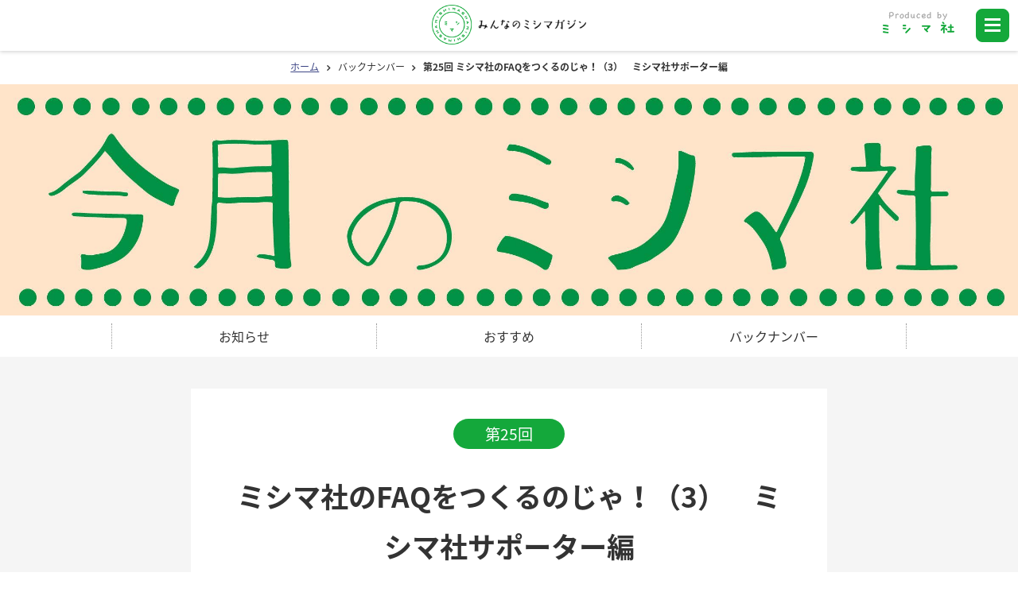

--- FILE ---
content_type: text/html; charset=UTF-8
request_url: https://www.mishimaga.com/books/kongetsu-mishimasha/002321.html
body_size: 15290
content:
<!DOCTYPE html>
<html lang="ja">
<head>
<meta charset="UTF-8">
<meta name="viewport" content="width=device-width, initial-scale=1.0, user-scalable=no, minimum-scale=1.0, maximum-scale=1.0">
<meta http-equiv="X-UA-Compatible" content="IE=edge,chrome=1">


<title>ミシマ社のFAQをつくるのじゃ！（3）　ミシマ社サポーター編 | みんなのミシマガジン</title>
<meta name="description" content="おもしろいを1日1本！　ミシマ社のウェブ雑誌「みんなのミシマガジン（通称ミシマガ）」。ミシマガ編集部の『今月のミシマ社』のページです。">
<meta name="keywords" content="ミシマガ編集部,今月のミシマ社,ミシマガ,ミシマガジン,ウェブマガジン,ミシマ社,出版社,連載,編集,書籍">
<meta name="format-detection" content="telephone=no,address=no,email=no">


<link rel="canonical" href="https://www.mishimaga.com/books/kongetsu-mishimasha/002321.html">

<meta property="og:title" content="ミシマ社のFAQをつくるのじゃ！（3）　ミシマ社サポーター編 | みんなのミシマガジン">
<meta property="og:type" content="article">
<meta property="og:description" content="おもしろいを1日1本！　ミシマ社のウェブ雑誌「みんなのミシマガジン（通称ミシマガ）」。ミシマガ編集部の『今月のミシマ社』のページです。">
<meta property="og:url" content="https://www.mishimaga.com/books/kongetsu-mishimasha/002321.html">
<meta property="og:image" content="https://www.mishimaga.com/books/files/b92339d17744fd041bbdd30435dd97e558223d2f.jpg">
<meta name="twitter:card" content="summary_large_image">
<meta name="twitter:site" content="@mishimagazine">
<meta property="og:site_name" content="みんなのミシマガジン">
<meta property="og:locale" content="ja_JP">

<link rel="icon" type="image/x-icon" href="/common/img/favicon.ico">
<link rel="apple-touch-icon" href="/common/img/ic_spicon.png">

<link href="/common/css/styles-pc.css" rel="stylesheet">
<link href="/common/css/styles-sp.css" rel="stylesheet">

<script src="//ajax.googleapis.com/ajax/libs/jquery/1.9.1/jquery.min.js"></script>
<script src="/common/js/jquery.matchHeight-min.js"></script>
<script src="/common/js/function.js"></script>


<script type="text/javascript">
MT.entryID = 2321;
MT.commentsPerPage = ;
MT.entryCommentCount = 0;
MT.commentIds = [];
</script>

<!--[if lt IE 9]>
<script src="https://cdnjs.cloudflare.com/ajax/libs/html5shiv/3.7.3/html5shiv.js"></script>
<![endif]-->
<!-- Global site tag (gtag.js) - Google Analytics -->
<script async src="https://www.googletagmanager.com/gtag/js?id=UA-125725767-1"></script>
<script>
  window.dataLayer = window.dataLayer || [];
  function gtag(){dataLayer.push(arguments);}
  gtag('js', new Date());

  gtag('config', 'UA-125725767-1');
</script>
</head>
<body>

<div id="fb-root"></div>
<script>(function(d, s, id) {
  var js, fjs = d.getElementsByTagName(s)[0];
  if (d.getElementById(id)) return;
  js = d.createElement(s); js.id = id;
  js.src = 'https://connect.facebook.net/ja_JP/sdk.js#xfbml=1&version=v2.12';
  fjs.parentNode.insertBefore(js, fjs);
}(document, 'script', 'facebook-jssdk'));</script>


<header id="header">
<div class="head-wrap">
<div class="inner">
<p class="logo"><a href="/"><img src="/common/img/logo.png" alt="みんなのミシマガジン"></a></p>
<p class="produce-logo"><a href="https://mishimasha.com/" target="_blank"><img src="/common/img/header_produce_logo.png" alt="ミシマ社" width="90"></a></p>
<div id="nav-toggle">
<div>
<span></span>
<span></span>
<span></span>
</div>
</div>
<nav id="gNav">
<div class="searchKeyword">
<script>
  (function() {
    var cx = '016890285171296583971:wobwhx0nuq8';
    var gcse = document.createElement('script');
    gcse.type = 'text/javascript';
    gcse.async = true;
    gcse.src = 'https://cse.google.com/cse.js?cx=' + cx;
    var s = document.getElementsByTagName('script')[0];
    s.parentNode.insertBefore(gcse, s);
  })();
</script>
<gcse:search></gcse:search>
</div>
<div id="nav">
<ul class="mainList">


<li><a href="https://www.mishimaga.com/books/member/login.html">ログイン</a></li>



</ul>
<div class="box">
<p class="ttl"><span>コンテンツ</span></p>
<ul class="list">
<li><a href="https://www.mishimaga.com/">トップページ</a></li>
<li><a href="https://www.mishimaga.com/books/">バックナンバー</a></li>
<li><a href="https://www.mishimaga.com/books/backnumber/category.html">著者別に探す</a></li>
<li><a href="https://www.mishimaga.com/recommend/">明日の一冊</a></li>
</ul>
<p class="ttl"><span>概要、お問い合わせ</span></p>
<ul class="list">




<li><a href="https://www.mishimaga.com/about/">ミシマガとは</a></li>



<li><a href="https://www.mishimaga.com/supporter/">サポーター</a></li>



<li><a href="https://www.mishimaga.com/contact/">お問い合わせ</a></li>



<li><a href="https://www.mishimaga.com/company/">運営会社</a></li>


</ul>
</div>
</div>
<ul class="bnr">
<li><a href="http://www.mishimasha.com/kyoto/" target="_blank"><img src="/common/img/bnr/kyoto_220_50.png" alt="ミシマ社の本屋さん"></a></li>
<li><a href="https://www.mishimasha-books.shop/" target="_blank"><img src="/common/img/bnr/shop_220_50.png" alt="ミシマ社の本屋さんショップ"></a></li>
</ul>
</nav>

</div>
</div><!-- /.head-wrap -->
</header>


<div id="wrapper" class="books">
<div id="content">

<div id="breadcrumb">
<ul>
<li><a href="/">ホーム</a></li>
<li><a href="/books/">バックナンバー</a></li>
<li>第25回 ミシマ社のFAQをつくるのじゃ！（3）　ミシマ社サポーター編</li>
</ul>
</div><!-- /#breadcrumb -->

<h1 class="tags"><span><img src="https://www.mishimaga.com/books/files/b92339d17744fd041bbdd30435dd97e558223d2f.jpg" width="1366" alt="今月のミシマ社"></span></h1>
<div id="anchor">
<ul>
<li><a href="#info">お知らせ</a></li>
<li><a href="#recommend-entry">おすすめ</a></li>
<li><a href="#backnumber">バックナンバー</a></li>
</ul>
</div><!-- /#anchor -->

<section id="entry" class="entry-content">
<div class="inner">
<p class="number"><span>第25回</span></p>
<h2 class="entry-title">ミシマ社のFAQをつくるのじゃ！（3）　ミシマ社サポーター編</h2>
<p class="date updated">2020.06.09更新</p>
<article>

<p align="left">　こんにちは。ミシマガ編集部、2年目のスガです。<br>　ミシマ社の自己紹介コーナー、「ミシマ社のFAQをつくるのじゃ！」の第3回をお届けします。</p>
<p align="left">　本日は「ミシマ社サポーター」についてのFAQをつくっていきます！</p>
<p></p>
<div class="grayBox">
<p><strong>目次</strong></p>
<hr>
<p></p>
<p><a href="/books/kongetsu-mishimasha/002168.html" target="_blank"><strong>その一　ミシマ社ってどんな会社？</strong></a></p>
<p>　・ミシマ社メンバー紹介<br>　・一冊入魂、直取引を中心にした出版社です<br>　・ミシマ社の仕事、ずばり5チーム<br>　・ミシマ社のオフィスは、どんな場所？<br>　・あなたはなぜミシマ社に？</p>
<hr>
<p><a href="/books/kongetsu-mishimasha/002267.html" target="_blank"><strong>その二　みんなのミシマガジン</strong></a></p>
<p>　・ミシマガの歴史<br>　・ミシマガトップページの取扱説明書<br>　・「今日の読み物」・・・おもしろいを1日1本！<br>　・音声コンテンツ「ミシマガラジオ」</p>
<hr>
<p><strong>その三　ミシマ社サポーター</strong></p>
<p>　・サポーター制度とは？<br>　・サポーター制度の歴史<br>　・サポーター募集中です！<br>　・サポーター新聞と紙版ミシマガジン<br>　・サポーター限定サイトやってます</p>
<hr>
<p><strong>その四　ミシマ社の本</strong></p>
<p>　・ミシマ社の本づくり<br>　・コーヒーと一冊<br>　・手売りブックス<br>　・ちいさいミシマ社</p>
<hr>
<p><strong></strong><strong>その五　ミシマ社の本屋さん</strong></p>
<p>　・オフィスは時として本屋さんになる<br>　・通販もしています、ミシマ社の本屋さんショップ</p>
<hr>
<p><strong>その六　一冊！取引所</strong></p>
<p>　・出版社と書店を繋ぐ、最強のマッチングサイト</p>
<p></p>
</div>
<h3 align="left">サポーター制度とは？</h3>
<p align="left">　「出版社のサポーター」とは、一見不思議な感じもします。しかし、メンバー十数名のちいさい会社であるミシマ社の運営を支えていただいており、ミシマ社にとってはなくてはならない存在です。この規模ながら新卒社員の採用を続けられているのも、サポーターさんのおかげです。新人社員は、サポーター制度によって実戦の場を与えられてもいます（後述します）。</p>
<p align="left">　また、「ちいさいミシマ社」「一冊取引所」などミシマ社がこれから新しい取り組みを始めようというときに、いつも温かいお言葉で背中を押していただいております。</p>
<p align="left">　サポーターさんと直接交流できる機会もあり、先日はサポーターさんとのオンライン飲み会を開催して、新人・ヤマダの入社を歓迎していただきました。またブックフェアなどのイベントにミシマ社が出展する際に、会場まで足を運んでいただいたサポーターさんに直接励まされることもあり、本当にありがたいです。</p>
<p align="left" style="text-align: center;"><img alt="サポーターさんの絵.jpg" src="/books/files/5c6845f59460cc090a1fc00015a73606f99349d7.jpg" width="415" height="302" class="mt-image-center" style="text-align: center; display: block; margin: 0 auto 20px;"><strong><span style="font-size: 80%;">サポーター制度のイメージ</span></strong></p>
<p></p>
<h3>サポーター制度の歴史</h3>
<p>　サポーター制度は内田樹さんの<a href="http://blog.tatsuru.com/2012/04/08_1404.html" target="_blank">「贈与経済」</a>の考え方がきっかけとなっております。「原点回帰」の出版活動を標榜するミシマ社であるからこそ、経済活動においても、消費経済モデルの上に乗ったものではなく、売り買いの発生しない循環経済、消費も消費者も存在しない経済の原点を現代でも生かそうと、サポーター制度が構想されました。</p>
<p>　前回の<a href="/books/kongetsu-mishimasha/002267.html" target="_blank">「ミシマ社のFAQをつくるのじゃ」</a>ミシマガジン編にもありますように、広告や課金といった収入源を持たないミシマガの運営を支えていただくために、サポーター制度はスタートしました。（代表ミシマの<a href="https://publications.asahi.com/ecs/detail/?item_id=16286" target="_blank">『失われた感覚を求めて』（朝日新聞出版）</a>の「Ⅳ 贈与経済」もご一読いただけますと幸いです）</p>
<p>　現在では、ミシマガジン以外の活動全般を支えていただいております。</p>
<p>　</p>
<h3>サポーター募集中です！</h3>
<p>　現在もミシマ社サポーターと、ウルトラサポーターの2種類のサポーターを募集しております。<br>（ウルトラサポーターは年間30名様限定です）</p>
<p>【サポーター期間】2020年4月1日～2021年3月31日</p>
<p>＊サポーターさんの募集は毎年その年の1月～3月に行っております。募集期間以降も受け付けておりますが、次年度の更新時期はみなさま来年の4月で統一です。途中入会のサポーターさんには、その年度の特典は、さかのぼって全てお贈りいたします。</p>
<p>　サポーターさんには、毎月ミシマ社から贈り物が届きます。以下の特典を少しずつ分けて、一年間お届けします。</p>
<div class="grayBox">
<p><b>◎</b><b>ミシマ社サポーター【サポーター費：</b><b>30,000</b><b>円＋税】</b></p>
<p>＊ ミシマ社サポーター新聞（1カ月のミシマ社の活動を、メンバーが手書きで紹介する新聞）<br>＊ 紙版ミシマガジン（非売品の雑誌。年2回発行・・・の予定です！）<br>＊『ちゃぶ台』をはじめとした、2020年度のミシマ社新刊4〜5冊（何が届くかはお楽しみに！）<br>＊ ミシマ社手帳などのオリジナルグッズ<br>＊ サポーターさん限定イベントのご案内<br>＊ ミシマ社主催イベントの割引<br>・・・などを予定しております！</p>
</div>
<div class="grayBox">
<p></p>
<p>◎<b>ウルトラサポーター【サポーター費：</b><b>100,000</b><b>円＋税】　</b></p>
<p>上記のミシマ社サポーター特典と、</p>
<p>＊2020年度刊行のミシマ社と「ちいさいミシマ社」レーベルの新刊すべて<br>＊代表ミシマの新刊<a href="http://www.kawade.co.jp/np/isbn/9784309028682/" target="_blank">『パルプ・ノンフィクションー出版社つぶれるかもしれない日記』（河出書房新社）<br></a>＊<a href="/books/ms-live/002287.html" target="_blank">MSlive!</a>、税込み3000円以下のイベントへ、月1回無料ご招待<strong></strong><br>＊ウルトラサポーターさん交流会（お食事会）<br>＊「ミシマ社をどうするか会議」へのご招待</p>
</div>
<p>※特典の内容は変更になる場合もございます。ご了承くださいませ。</p>
<h3>サポーター新聞と紙版ミシマガジン</h3>
<p>　ミシマ社からの贈り物の「ミシマ社サポーター新聞」と「紙版ミシマガジン」、こちらこそが先述した「新人の実戦の場」なんです！</p>
<div class="grayBox">
<p><strong>「ミシマ社サポーター新聞」</strong>・・・月一度刊行。ミシマ社の活動報告や新刊のご紹介（と、小ネタをお届け）をしております。（4月号は休刊させていただいており、6月に4・5月合併号をお送りする予定です）</p>
<p><strong>「紙版ミシマガジン」</strong>・・・年2冊の予定です。「みんなのミシマガジン」から記事を集め再編集して、一冊の本にまとめております。通称「紙版」。</p>
</div>
<p>　サポーター新聞と紙版の制作は、毎年新人が担当しております。私・スガも昨年担当しました。どちらも入稿間際は冷や汗と脂汗をかいたものですが、紙面の構成を考えたり、先輩の真似をしながら赤字を入れることは大変勉強になりました。また、書籍制作など全くの未経験だった私が、紙版という一冊の本を作り上げる機会をいただいたことは大変ありがたく、完成した時には感激しました。サポーターさんから感想をいただいて、より感激が強まりました！</p>
<p>　またサポーター新聞と紙版はともに、用紙は紙サポーターの王子製紙株式会社さん、王子製紙エフテックス株式会社さんにご提供いただき、製本は印刷サポーターのあさひ高速印刷株式会社さんに行っていただいております。両サポーターさんには紙版の巻末に「紙のはなし」というコーナーに、用紙と製本加工の裏話を短い文で寄せていただいており、こちらが紙の本好きの方にご好評をいただいております。</p>
<p></p>
<p><img alt="saposhinbun.jpg" src="/books/files/saposhinbun.jpg" width="500" height="389" class="mt-image-center" style="text-align: center; display: block; margin: 0 auto 20px;"></p>
<p style="text-align: center;"><span style="font-size: 80%;"><strong>先号のミシマ社サポーター新聞</strong></span></p>
<p style="text-align: center;"><img alt="kamiban2.jpg" src="/books/files/kamiban2.jpg" width="500" height="375" class="mt-image-center" style="text-align: center; display: block; margin: 0 auto 20px;"><span style="font-size: 80%;"><strong>昨年度の紙版ミシマガジン〈左〉春夏号〈右〉特集号</strong></span></p>
<p style="text-align: center;"></p>
<h3>サポーター限定サイトやってます</h3>
<p>　ミシマガではサポーターさんのみご覧いただけるサイトがございます。</p>
<div class="grayBox">
<p><strong>「サポーター限定」</strong>・・・メンバー個人が執筆した記事や、ミシマガジンの「特集」などの取材記事で掲載しきれなかった部分を集めた記事、ミシマ社合宿のレポートなどをお届けしています。</p>
<p><strong>「ミシマ社の日々」</strong>・・・ミシマ社内での「プチ事件」を報告するコーナー。随時更新中。</p>
</div>
<p>　サポーターさんはアカウントのご登録していただくと、ご覧いただけるようになります。ぜひご覧ください！</p>
<p class="btn"><a href="/cgibin/auth.cgi?url=https%3A%2F%2Fwww.mishimaga.com%2Fbooks%2Fmember%2Flogin.html" target="_blank">アカウントのご登録はこちら</a></p>
<p style="text-align: center;"><b>＊＊＊</b></p>
<p>　ご覧いただきましたように、いろいろな場面でミシマ社の活動を支えていただいているサポーターさん。私自身サポーターさんと交流させてもらうたびに、気が引き締まる思いをしております。また直接お話ができるようになる日をお待ちしております。<br>　また、現在もサポーターさんを募集しております。ご興味をお持ちいただいた方は、以下の「お申し込み方法」をご参照いただいて、お申し込みいただけますと幸いです！　よろしくお願いします！</p>
<p></p>
<h3>お申し込み方法</h3>
<p>　サポーター費のお支払いの方法によって、お申し込み方法が変わります。以下よりお選びください。</p>
<p><strong>⑴ ミシマ社のウェブショップからクレジット決済をご希望の場合</strong></p>
<p>下の緑色のボタンから直接お手続きをお願いいたします。</p>
<p class="btn"><a href="https://www.mishimasha-books.shop/?category_id=5cf73b71d211bf58fa9c1aa5" target="_blank">クレジット決済はこちら</a></p>
<p></p>
<p><strong>⑵ 郵便振替をご希望の場合</strong></p>
<p>下記項目とともにメール、お電話、ファックスのいずれかにてミシマ社京都オフィスまでご連絡ください。後日こちらから払込用紙をお送りいたします。</p>
<div class="grayBox">
<p><strong>お名前（フリガナ）：</strong><br><strong>性別、ご年齢：</strong><br><strong>ご住所：</strong><br><strong>電話番号：</strong><br><strong>FAX番号：</strong><br><strong>メールアドレス：</strong><br><strong>サポーター種類：</strong>ミシマ社サポーター or ミシマ社ウルトラサポーター<br><strong>クレジット名掲載希望の有無：</strong>有 or 無<br><strong>ご希望の場合の掲載名：</strong></p>
<p>※紙版ミシマガジンの奥付ページに、サポーターの方々のクレジットを入れています。掲載ご希望の場合は、</p>
<p><strong>・お名前をそのまま記載</strong><br>または<br><strong>・掲載用のハンドルネーム</strong></p>
<p>のいずれかをお知らせください。</p>
</div>
<p></p>
<div class="grayBox">
<p><strong>〈宛先〉</strong></p>
<p><strong>E-mail：</strong>supporters@mishimasha.com<br>（件名「2020サポーター申込み」にてお願いいたします）</p>
<p><strong>FAXご送付先：</strong>075-746-3439</p>
<p><strong>TEL：</strong>075-746-3438</p>
</div>
<p></p>



<ul class="snsList">
<li class="facebook"><div class="fb-like" data-href="" data-width="30" data-layout="button" data-action="like" data-size="small" data-show-faces="false" data-share="false"></div></li>
<li class="twitter"><a href="https://twitter.com/share?ref_src=twsrc%5Etfw" class="twitter-share-button" data-show-count="false" data-text="">Tweet</a><script async src="https://platform.twitter.com/widgets.js" charset="utf-8"></script></li>
<li class="hatena"><a href="https://b.hatena.ne.jp/entry/" class="hatena-bookmark-button" data-hatena-bookmark-layout="touch" data-hatena-bookmark-width="20" data-hatena-bookmark-height="20" title="このエントリーをはてなブックマークに追加"><img src="https://b.st-hatena.com/images/entry-button/button-only@2x.png" alt="このエントリーをはてなブックマークに追加" width="20" height="20" style="border: none;" /></a><script type="text/javascript" src="https://b.st-hatena.com/js/bookmark_button.js" charset="utf-8" async="async"></script></li>
<li class="line spVer"><div class="line-it-button" data-lang="ja" data-type="share-b" data-url="" style="display: none;"></div><script src="https://d.line-scdn.net/r/web/social-plugin/js/thirdparty/loader.min.js" async="async" defer="defer"></script></li>
</ul>

</article>


<div id="authorBox">
<p class="ic"><img src="https://www.mishimaga.com/books/assets_c/2018/04/de7df9815158e63c260729d315bf80b00dbb225b-thumb-200x200-137.jpg" alt="ミシマガ編集部"></p>
<p class="name author">ミシマガ編集部<br class="spVer"><span>（みしましゃへんしゅうぶ）</span></p>
　


</div><!-- /#authorBox -->



<div id="info">
<p class="ttl">編集部からのお知らせ</p>
<h3><span>MSLive!　6/10（水）「ちゃぶ台編集室」第1回開催！</span></h3>
<p><span><img alt="chabudaihenshuu.png" src="/books/files/chabudaihenshuu.png" width="460" height="460" class="mt-image-center" style="text-align: center; display: block; margin: 0 auto 20px;"></span></p>
<p><strong>開催日時：6/10（水）19:00〜</strong><br><strong>出演：三島邦弘ほかミシマ社編集チーム　（ゲスト）中村明珍さん</strong></p>
<p>毎年<span lang="EN-US">10</span>月に刊行しているミシマ社の雑誌<a href="https://mishimasha.com/books/chabudai05.html" target="_blank">『<span class="il">ちゃぶ台</span>』</a>。<span lang="EN-US">10</span>日の第<span lang="EN-US">1</span>回では瀬戸内海・<wbr>周防大島のレポートを毎年ご寄稿いただいている中村明珍さんをゲ<wbr>ストに迎え、今年発刊の『<span class="il">ちゃぶ台</span><span lang="EN-US">Vol.6</span>』の企画会議を、<wbr>参加者の皆さまとともに開きたいと思います。</p>
<p><span>ぜひ<span lang="EN-US">4</span>回を通して『<span class="il">ちゃぶ台</span><span lang="EN-US">Vol.6</span>』<wbr>社外編集チームのように参加していただけたらと思いますし、<span lang="EN-US">1</span>回<wbr>だけのご参加ももちろん大歓迎です！</span></p>
<p class="btn"><a href="https://mishimasha-books.shop/items/5ed8cb58515762633daa479d" target="_blank">チケットのご購入はこちらから</a></p>
<p></p>
<p>※MSLive！　ほかにも講座を続々と開催いたします。<a href="/books/ms-live/002287.html" target="_blank">こちら</a>をご覧ください。</p>
<p></p>
</div>

<ul class="banner">
<li><a href="https://www.mishimaga.com/books/mishiman-omise/007131.html"><img src="/common/img/bnr/supporter.png" width="660" alt="サポーター募集"></a></li>
</ul>

</div><!-- /.inner -->


<ul id="pagenation">

<li class="prev"><a href="https://www.mishimaga.com/books/kongetsu-mishimasha/002366.html"><span>前の記事</span></a></li>


<li class="next"><a href="https://www.mishimaga.com/books/kongetsu-mishimasha/002323.html"><span>次の記事</span></a></li>

</ul><!-- /#pagenation -->


</section><!-- /#entry -->


<section id="recommend-entry">
<div class="inner">
<h2><span>おすすめの記事</span></h2>
<p class="center">編集部が厳選した、今オススメの記事をご紹介！！</p>
<ul>
<li>
<div class="box">
<h3><img src="https://www.mishimaga.com/entry-recommend/assets_c/2025/11/top_pock-thumb-800xauto-15802.jpg" alt="絵本の世界に新スターあらわれる！<br>益田ミリ・平澤一平『ゆっくりポック』発刊のお知らせ"></h3>
<h4><a href="https://www.mishimaga.com/books/tokushu/007102.html">絵本の世界に新スターあらわれる！<br>益田ミリ・平澤一平『ゆっくりポック』発刊のお知らせ</a></h4>
<p class="author">ミシマガ編集部</p>
<p  class="txt">11月14日、絵本の世界に新たなスターが誕生しました。その名も・・・『ゆっくりポック』！！　この存在を、たくさんの方にお知らせしたく、本日のミシマガジンは、この作品のあらすじやパネル展の開催情報など、ポック祭りでお届けいたします。</p>
</div>
</li>



<li>
<div class="box">
<h3><img src="https://www.mishimaga.com/entry-recommend/assets_c/2025/11/2852987abd9f5db58bc0ccd544fc560f549343d2 (1)-thumb-800xauto-15803.jpg" alt="本原令子新連載「キッチン・ストーリー」　第1回「うちの家族はみんな同じ工場で働いていた」"></h3>
<h4><a href="https://www.mishimaga.com/books/kitchenstories/007036.html">本原令子新連載「キッチン・ストーリー」　第1回「うちの家族はみんな同じ工場で働いていた」</a></h4>
<p class="author">本原令子</p>
<p  class="txt">本日から、本原令子さんの新連載がはじまります。美術家・陶芸家の本原さんが世界の町を訪ね、そこに住む人の「台所」という私的領域におじゃまして、一緒に料理を作りながらおしゃべりを何時間も記録するというユニークなプロジェクト「Kitchen Stories」。</p>
</div>
</li>



<li>
<div class="box">
<h3><img src="https://www.mishimaga.com/entry-recommend/assets_c/2025/09/44e2de73402d03c8dc29ce07eaf954cc35d48232-thumb-800xauto-15631.jpg" alt="有松 遼一新連載「舞台の上で見る夢は」　第1回「自分の書く文章の価値」"></h3>
<h4><a href="https://www.mishimaga.com/books/jibundekaku/006986.html">有松 遼一新連載「舞台の上で見る夢は」　第1回「自分の書く文章の価値」</a></h4>
<p class="author">有松 遼一</p>
<p  class="txt">自分の書く文章には価値があるのだろうか。こういう疑問や心配は、もっと最初に感じるべきだったかもしれない。</p>
</div>
</li>



<li>
<div class="box">
<h3><img src="https://www.mishimaga.com/entry-recommend/assets_c/2025/09/ee6463e8720dfa33a8d294f0c95bba0bffb5db3f-thumb-800xauto-15565.jpg" alt="藤原辰史新連載「民論」　第1回「暴徒論」"></h3>
<h4><a href="https://www.mishimaga.com/books/tamiron/006877.html">藤原辰史新連載「民論」　第1回「暴徒論」</a></h4>
<p class="author">藤原辰史</p>
<p  class="txt">歴史学者の藤原辰史さんによる連載「民論たみろん」をはじめます。
　藤原さんは、2021年からミシマ社の雑誌『ちゃぶ台』に「民」をめぐる論考を寄稿し、これまで「民とシェア」「蛇と民」「民と文字文化」といったテーマで執筆してきました。</p>
</div>
</li>
</ul>
</div><!-- /.inner -->
</section><!-- /#recommend-entry -->



<section id="backnumber">
<div class="inner">
<h2><span>この記事のバックナンバー</span></h2>
<div class="box">

<dl>
<dt>01月09日</dt>
<dd>
<a href="https://www.mishimaga.com/books/kongetsu-mishimasha/007216.html">第105回 ミシマ社直取引MAPが実はすごい！</a>
<span>ミシマガ編集部</span>
</dd>
</dl>




<dl>
<dt>10月20日</dt>
<dd>
<a href="https://www.mishimaga.com/books/kongetsu-mishimasha/007058.html">第104回 益田ミリ『中年に飽きた夜は』刊行記念原画展＠GALLERY SANYODO（東京）見どころをご紹介！</a>
<span>ミシマガ編集部</span>
</dd>
</dl>




<dl>
<dt>09月08日</dt>
<dd>
<a href="https://www.mishimaga.com/books/kongetsu-mishimasha/006974.html">第103回 名古屋と滋賀で2つの絵本原画展がスタートしました！</a>
<span>ミシマガ編集部</span>
</dd>
</dl>




<dl>
<dt>08月28日</dt>
<dd>
<a href="https://www.mishimaga.com/books/kongetsu-mishimasha/006946.html">第102回 「専門書からマンガまで  京都・大阪・兵庫の出版社祭2025」に参加します！</a>
<span>ミシマガ編集部</span>
</dd>
</dl>




<dl>
<dt>07月16日</dt>
<dd>
<a href="https://www.mishimaga.com/books/kongetsu-mishimasha/006865.html">第101回 念願の増刷！<br>『学ぶとは』と『家のしごと』</a>
<span>ミシマガ編集部</span>
</dd>
</dl>




<dl>
<dt>07月15日</dt>
<dd>
<a href="https://www.mishimaga.com/books/kongetsu-mishimasha/006862.html">第100回 今週末開催のブックマーケット（浅草）直前情報！　発刊直後の新著＆新刊を代表ミシマが直接お届けします！</a>
<span>ミシマガ編集部</span>
</dd>
</dl>




<dl>
<dt>07月10日</dt>
<dd>
<a href="https://www.mishimaga.com/books/kongetsu-mishimasha/006856.html">第99回 三好愛『ゆめがきました』原画展＠リバーブックス（沼津）好評開催中！　三好愛さん在廊も！</a>
<span>ミシマガ編集部</span>
</dd>
</dl>




<dl>
<dt>06月27日</dt>
<dd>
<a href="https://www.mishimaga.com/books/kongetsu-mishimasha/006833.html">第98回 ウィー東城への道・実践編＆「ちゃぶ台」フェスティバル直前情報</a>
<span>ミシマガ編集部</span>
</dd>
</dl>




<dl>
<dt>06月19日</dt>
<dd>
<a href="https://www.mishimaga.com/books/kongetsu-mishimasha/006817.html">第97回 ウィー東城への道 第3回</a>
<span>ミシマガ編集部</span>
</dd>
</dl>




<dl>
<dt>06月16日</dt>
<dd>
<a href="https://www.mishimaga.com/books/kongetsu-mishimasha/006814.html">第96回 京都と沼津で絵本の原画展を開催しています！</a>
<span>ミシマガ編集部</span>
</dd>
</dl>




<dl>
<dt>06月06日</dt>
<dd>
<a href="https://www.mishimaga.com/books/kongetsu-mishimasha/006792.html">第95回 ウィー東城への道第2回</a>
<span>ミシマガ編集部</span>
</dd>
</dl>




<dl>
<dt>05月27日</dt>
<dd>
<a href="https://www.mishimaga.com/books/kongetsu-mishimasha/006780.html">第94回 新人ニシカワの合宿レポート</a>
<span>ミシマガ編集部</span>
</dd>
</dl>




<dl>
<dt>05月21日</dt>
<dd>
<a href="https://www.mishimaga.com/books/kongetsu-mishimasha/006772.html">第93回 ウィー東城への道第1回</a>
<span>ミシマガ編集部</span>
</dd>
</dl>




<dl>
<dt>04月23日</dt>
<dd>
<a href="https://www.mishimaga.com/books/kongetsu-mishimasha/006714.html">第92回 益田ミリ「今日の人生3　原画展」＠名古屋 開幕！10のみどころを紹介します！</a>
<span>ミシマガ編集部</span>
</dd>
</dl>




<dl>
<dt>04月09日</dt>
<dd>
<a href="https://www.mishimaga.com/books/kongetsu-mishimasha/006677.html">第91回 名古屋のマーケットイベント「omnibus page.3 」にミシマ社も参加します！</a>
<span>ミシマガ編集部</span>
</dd>
</dl>




<dl>
<dt>04月08日</dt>
<dd>
<a href="https://www.mishimaga.com/books/kongetsu-mishimasha/006676.html">第90回 今年も晶文社さん＆平凡社さんとの「生き方フェア」が帰ってきます！</a>
<span>ミシマガ編集部</span>
</dd>
</dl>




<dl>
<dt>04月04日</dt>
<dd>
<a href="https://www.mishimaga.com/books/kongetsu-mishimasha/006668.html">第89回 ミシマ社、英語をやりなおす（後編）</a>
<span>ミシマガ編集部</span>
</dd>
</dl>




<dl>
<dt>04月03日</dt>
<dd>
<a href="https://www.mishimaga.com/books/kongetsu-mishimasha/006667.html">第89回 ミシマ社、英語をやりなおす（前編）</a>
<span>ミシマガ編集部</span>
</dd>
</dl>




<dl>
<dt>03月17日</dt>
<dd>
<a href="https://www.mishimaga.com/books/kongetsu-mishimasha/006635.html">第88回 三好愛『ゆめがきました』原画展＠代官山 蔦屋書店　始まりました！</a>
<span>ミシマガ編集部</span>
</dd>
</dl>




<dl>
<dt>03月17日</dt>
<dd>
<a href="https://www.mishimaga.com/books/kongetsu-mishimasha/006636.html">第87回 湘南 蔦屋書店さんで内田健太郎さん『極楽よのぅ』＆はちみつフェアを開催中！</a>
<span>ミシマガ編集部</span>
</dd>
</dl>




<dl>
<dt>03月06日</dt>
<dd>
<a href="https://www.mishimaga.com/books/kongetsu-mishimasha/006614.html">第86回 京都メンバーが語る「この本のことなら、私まで！！」</a>
<span>ミシマガ編集部</span>
</dd>
</dl>




<dl>
<dt>02月21日</dt>
<dd>
<a href="https://www.mishimaga.com/books/kongetsu-mishimasha/006582.html">第85回 2月の新刊2冊をさらに楽しめるイベントを開催！</a>
<span>ミシマガ編集部</span>
</dd>
</dl>




<dl>
<dt>01月22日</dt>
<dd>
<a href="https://www.mishimaga.com/books/kongetsu-mishimasha/006525.html">第84回 1月はここから西日本でイベント連続！のお知らせ</a>
<span>ミシマガ編集部</span>
</dd>
</dl>




<dl>
<dt>01月03日</dt>
<dd>
<a href="https://www.mishimaga.com/books/kongetsu-mishimasha/006478.html">第83回 今年の一冊座談会「今年思わず読み返した一冊」（2）</a>
<span>ミシマガ編集部</span>
</dd>
</dl>




<dl>
<dt>01月01日</dt>
<dd>
<a href="https://www.mishimaga.com/books/kongetsu-mishimasha/006468.html">第83回 今年の一冊座談会「今年思わず読み返した一冊」（1）</a>
<span>ミシマガ編集部</span>
</dd>
</dl>




<dl>
<dt>12月24日</dt>
<dd>
<a href="https://www.mishimaga.com/books/kongetsu-mishimasha/006467.html">第82回 「書評でふりかえる」フェア2024を開催中！</a>
<span>ミシマガ編集部</span>
</dd>
</dl>




<dl>
<dt>12月23日</dt>
<dd>
<a href="https://www.mishimaga.com/books/kongetsu-mishimasha/006464.html">第81回 2024年のミシマガをふりかえる②</a>
<span>ミシマガ編集部</span>
</dd>
</dl>




<dl>
<dt>12月20日</dt>
<dd>
<a href="https://www.mishimaga.com/books/kongetsu-mishimasha/006457.html">第81回 2024年のミシマガをふりかえる①</a>
<span>ミシマガ編集部</span>
</dd>
</dl>




<dl>
<dt>12月13日</dt>
<dd>
<a href="https://www.mishimaga.com/books/kongetsu-mishimasha/006444.html">第80回 三好愛『ゆめがきました』原画展＠高崎　バーチャルツアー</a>
<span>ミシマガ編集部</span>
</dd>
</dl>




<dl>
<dt>11月26日</dt>
<dd>
<a href="https://www.mishimaga.com/books/kongetsu-mishimasha/006403.html">第79回 職場体験の生徒たちがミシマ社の本をおすすめしてくれました！（2）</a>
<span>ミシマガ編集部</span>
</dd>
</dl>




<dl>
<dt>11月19日</dt>
<dd>
<a href="https://www.mishimaga.com/books/kongetsu-mishimasha/006390.html">第78回 「ちいさな総合出版社 ミシマ社の本の贈り物展」、はじまりました！</a>
<span>ミシマガ編集部</span>
</dd>
</dl>




<dl>
<dt>11月11日</dt>
<dd>
<a href="https://www.mishimaga.com/books/kongetsu-mishimasha/006375.html">第77回 「ちいさな総合出版社 ミシマ社の本の贈り物展」、いよいよ今週木曜から！</a>
<span>ミシマガ編集部</span>
</dd>
</dl>




<dl>
<dt>10月21日</dt>
<dd>
<a href="https://www.mishimaga.com/books/kongetsu-mishimasha/006326.html">第76回 職場体験の生徒たちがミシマ社の本をおすすめしてくれました！</a>
<span>ミシマガ編集部</span>
</dd>
</dl>




<dl>
<dt>10月15日</dt>
<dd>
<a href="https://www.mishimaga.com/books/kongetsu-mishimasha/006315.html">第75回 ミシマ社手売りニュース！　あのブックマーケットが紀伊國屋書店 新宿本店に出張！？</a>
<span>ミシマガ編集部</span>
</dd>
</dl>




<dl>
<dt>09月06日</dt>
<dd>
<a href="https://www.mishimaga.com/books/kongetsu-mishimasha/006256.html">第74回 明日(9/7)は下北沢で手売り！<br>テーマは「はたらくことの現在地」！？</a>
<span>ミシマガ編集部</span>
</dd>
</dl>




<dl>
<dt>08月13日</dt>
<dd>
<a href="https://www.mishimaga.com/books/kongetsu-mishimasha/006207.html">第73回 イベント「戦争と私の結びつけかた」を開催します</a>
<span>ミシマガ編集部</span>
</dd>
</dl>




<dl>
<dt>08月07日</dt>
<dd>
<a href="https://www.mishimaga.com/books/kongetsu-mishimasha/006197.html">第72回 お盆直前！「ミシマ社の本まつり」開催します</a>
<span>ミシマガ編集部</span>
</dd>
</dl>




<dl>
<dt>07月26日</dt>
<dd>
<a href="https://www.mishimaga.com/books/kongetsu-mishimasha/006172.html">第71回 ミシマ社ラジオ、京都・周防大島・ソウルから発信中！</a>
<span>ミシマガ編集部</span>
</dd>
</dl>




<dl>
<dt>07月15日</dt>
<dd>
<a href="https://www.mishimaga.com/books/kongetsu-mishimasha/006145.html">第70回 7/20.21(土日)今年も本好きの祭が開催！　BOOK MARKET 2024(浅草・台東館)に参加します</a>
<span>ミシマガ編集部</span>
</dd>
</dl>




<dl>
<dt>07月09日</dt>
<dd>
<a href="https://www.mishimaga.com/books/kongetsu-mishimasha/006141.html">第79回 溝ノ口にあのころの本たちが！<br>「あのころのミシマ社本フェア　in文教堂書店 溝ノ口本店」開催中！</a>
<span>ミシマガ編集部</span>
</dd>
</dl>




<dl>
<dt>07月03日</dt>
<dd>
<a href="https://www.mishimaga.com/books/kongetsu-mishimasha/006127.html">第78回 「関西の出版社合同フェア」に出場します！</a>
<span>ミシマガ編集部</span>
</dd>
</dl>




<dl>
<dt>06月12日</dt>
<dd>
<a href="https://www.mishimaga.com/books/kongetsu-mishimasha/006087.html">第77回 働く私たちが、自分を手当てするときに頼るミシマ社の本</a>
<span>ミシマガ編集部</span>
</dd>
</dl>




<dl>
<dt>06月06日</dt>
<dd>
<a href="https://www.mishimaga.com/books/kongetsu-mishimasha/006072.html">第76回 ミシマ社が「ハレトケ市」に参加します！</a>
<span>ミシマガ編集部</span>
</dd>
</dl>




<dl>
<dt>05月14日</dt>
<dd>
<a href="https://www.mishimaga.com/books/kongetsu-mishimasha/006026.html">第75回 今年も開催中！晶文社・平凡社・ミシマ社 3社合同フェア「第5回 みんなの生き方 見本市　〜等身大の生き方、あつめました〜」</a>
<span>ミシマガ編集部</span>
</dd>
</dl>




<dl>
<dt>05月11日</dt>
<dd>
<a href="https://www.mishimaga.com/books/kongetsu-mishimasha/006019.html">第74回 土井善晴と食を考えるクラス（DSKC）第3期を開講します！</a>
<span>ミシマガ編集部</span>
</dd>
</dl>




<dl>
<dt>04月23日</dt>
<dd>
<a href="https://www.mishimaga.com/books/kongetsu-mishimasha/005972.html">第73回 ミシマ社ラジオ、どんどん楽しくなってきました！</a>
<span>ミシマガ編集部</span>
</dd>
</dl>




<dl>
<dt>03月16日</dt>
<dd>
<a href="https://www.mishimaga.com/books/kongetsu-mishimasha/005891.html">第72回 『ゆきのゆきちゃん』の展示が札幌の7書店で同時開催！スペシャル特典も！！のお知らせ</a>
<span>ミシマガ編集部</span>
</dd>
</dl>




<dl>
<dt>03月15日</dt>
<dd>
<a href="https://www.mishimaga.com/books/kongetsu-mishimasha/005897.html">第71回 画期的な宣伝方法に感動する</a>
<span>ミシマガ編集部</span>
</dd>
</dl>




<dl>
<dt>03月06日</dt>
<dd>
<a href="https://www.mishimaga.com/books/kongetsu-mishimasha/005880.html">第69回 「ミシマ社ラジオ」はじまりました～！</a>
<span>ミシマガ編集部</span>
</dd>
</dl>




<dl>
<dt>02月07日</dt>
<dd>
<a href="https://www.mishimaga.com/books/kongetsu-mishimasha/005832.html">第69回 フェア「2024年のいま読みたい、利他の本」のご案内</a>
<span>ミシマガ編集部</span>
</dd>
</dl>




<dl>
<dt>01月24日</dt>
<dd>
<a href="https://www.mishimaga.com/books/kongetsu-mishimasha/005803.html">第68回 後藤正文×平尾剛 「それでもパスをつづける理由」開催します！</a>
<span>ミシマガ編集部</span>
</dd>
</dl>




<dl>
<dt>01月16日</dt>
<dd>
<a href="https://www.mishimaga.com/books/kongetsu-mishimasha/005790.html">第67回 今年の一冊座談会「とにかく熱中した一冊」（2）</a>
<span>ミシマガ編集部</span>
</dd>
</dl>




<dl>
<dt>01月12日</dt>
<dd>
<a href="https://www.mishimaga.com/books/kongetsu-mishimasha/005783.html">第66回 今年の一冊座談会「とにかく熱中した一冊」(1)</a>
<span>ミシマガ編集部</span>
</dd>
</dl>




<dl>
<dt>01月09日</dt>
<dd>
<a href="https://www.mishimaga.com/books/kongetsu-mishimasha/005778.html">第65回 2024年のスタートはミシマ社イベントと共に！</a>
<span>ミシマガ編集部</span>
</dd>
</dl>




<dl>
<dt>12月15日</dt>
<dd>
<a href="https://www.mishimaga.com/books/kongetsu-mishimasha/005731.html">第64回 ミシマ社の絵本直送便、お申し込み受付中！</a>
<span>ミシマガ編集部</span>
</dd>
</dl>




<dl>
<dt>10月03日</dt>
<dd>
<a href="https://www.mishimaga.com/books/kongetsu-mishimasha/005594.html">全国の丸善ジュンク堂書店さんで『日本宗教のクセ』×『小さき者たちの』"忘れられた日本"フェア開催中！</a>
<span>ミシマガ編集部</span>
</dd>
</dl>




<dl>
<dt>07月25日</dt>
<dd>
<a href="https://www.mishimaga.com/books/kongetsu-mishimasha/005457.html">第62回 BOOK MARKET2023に参加しました！　本日から、関西の出版社合同フェアに参加します！</a>
<span>ミシマガ編集部</span>
</dd>
</dl>




<dl>
<dt>07月13日</dt>
<dd>
<a href="https://www.mishimaga.com/books/kongetsu-mishimasha/005438.html">第61回 今週末はブックマーケット！　ミシマ社ブースを大解剖</a>
<span>ミシマガ編集部</span>
</dd>
</dl>




<dl>
<dt>07月03日</dt>
<dd>
<a href="https://www.mishimaga.com/books/kongetsu-mishimasha/005418.html">第60回 本好きたちよ、読者も書店員も出版社員もあつまれ！7月15.16日(土日)はBOOK MARKET 2023が開催！！</a>
<span>ミシマガ編集部</span>
</dd>
</dl>




<dl>
<dt>05月24日</dt>
<dd>
<a href="https://www.mishimaga.com/books/kongetsu-mishimasha/005324.html">第59回 ウィー東城店佐藤さんと代表ミシマがトーク＆ミシマ社フェア開催＠広島・啓文社！</a>
<span>ミシマガ編集部</span>
</dd>
</dl>




<dl>
<dt>05月05日</dt>
<dd>
<a href="https://www.mishimaga.com/books/kongetsu-mishimasha/005282.html">第58回 大好きなイベント「ハレトケ市」に参加しました！</a>
<span>ミシマガ編集部</span>
</dd>
</dl>




<dl>
<dt>05月04日</dt>
<dd>
<a href="https://www.mishimaga.com/books/kongetsu-mishimasha/005280.html">第57回 5/13.14(土.日)「OISO BOOK MARCHE」（神奈川・大磯）に参加します！</a>
<span>ミシマガ編集部</span>
</dd>
</dl>




<dl>
<dt>05月03日</dt>
<dd>
<a href="https://www.mishimaga.com/books/kongetsu-mishimasha/005278.html">第56回 5月はイベントもりだくさん！　MSLive!＆書店開催イベントのお知らせ</a>
<span>ミシマガ編集部</span>
</dd>
</dl>




<dl>
<dt>04月29日</dt>
<dd>
<a href="https://www.mishimaga.com/books/kongetsu-mishimasha/005266.html">第55回 仕事の悩みに効く！『仕事のお守り』座談会</a>
<span>ミシマガ編集部</span>
</dd>
</dl>




<dl>
<dt>04月20日</dt>
<dd>
<a href="https://www.mishimaga.com/books/kongetsu-mishimasha/005247.html">第54回 第3回ハレトケ市に出店します！</a>
<span>ミシマガ編集部</span>
</dd>
</dl>




<dl>
<dt>04月18日</dt>
<dd>
<a href="https://www.mishimaga.com/books/kongetsu-mishimasha/005244.html">第53回 ミシマ社合宿2023春 in 亀岡＆るり渓 レポート（後編）</a>
<span>ミシマガ編集部</span>
</dd>
</dl>




<dl>
<dt>04月16日</dt>
<dd>
<a href="https://www.mishimaga.com/books/kongetsu-mishimasha/005236.html">『みんなたいぽ』絵本原画展＆イベント@フリッツ・アートセンター（前橋）開催します！</a>
<span>ミシマガ編集部</span>
</dd>
</dl>




<dl>
<dt>04月15日</dt>
<dd>
<a href="https://www.mishimaga.com/books/kongetsu-mishimasha/005237.html">第53回 ミシマ社合宿2023春in亀岡＆るり渓レポート（前編）</a>
<span>ミシマガ編集部</span>
</dd>
</dl>




<dl>
<dt>04月14日</dt>
<dd>
<a href="https://www.mishimaga.com/books/kongetsu-mishimasha/005230.html">第52回 「どれが私の生きる道？」晶文社・平凡社・ミシマ社 3社合同フェア「みんなの生き方 見本市 2023」開催します！</a>
<span>ミシマガ編集部</span>
</dd>
</dl>




<dl>
<dt>04月12日</dt>
<dd>
<a href="https://www.mishimaga.com/books/kongetsu-mishimasha/005221.html">第51回 「小さきものたちの声を届け続けます ミシマ社の本たち」フェア開催中！！</a>
<span>ミシマガ編集部</span>
</dd>
</dl>




<dl>
<dt>04月05日</dt>
<dd>
<a href="https://www.mishimaga.com/books/kongetsu-mishimasha/005201.html">第50回 日々詩書肆室スタート記念、ミシマ社フェア開催中</a>
<span>ミシマガ編集部</span>
</dd>
</dl>




<dl>
<dt>03月12日</dt>
<dd>
<a href="https://www.mishimaga.com/books/kongetsu-mishimasha/005142.html">第49回 春らんまん！　サクラ書店ラスカ平塚店でミシマ社フェアを開催中です！</a>
<span>ミシマガ編集部</span>
</dd>
</dl>




<dl>
<dt>02月08日</dt>
<dd>
<a href="https://www.mishimaga.com/books/kongetsu-mishimasha/005055.html">第48回 たいへんやけどおもろい！「子育て」とミシマ社の本（2）</a>
<span>ミシマガ編集部</span>
</dd>
</dl>




<dl>
<dt>02月03日</dt>
<dd>
<a href="https://www.mishimaga.com/books/kongetsu-mishimasha/005046.html">第48回 たいへんやけどおもろい！「子育て」とミシマ社の本（1）</a>
<span>ミシマガ編集部</span>
</dd>
</dl>




<dl>
<dt>01月03日</dt>
<dd>
<a href="https://www.mishimaga.com/books/kongetsu-mishimasha/004943.html">第47回 新春企画！ミシマガ記事の福袋！！〈後半：新年、心を新たに編〉</a>
<span>ミシマガ編集部</span>
</dd>
</dl>




<dl>
<dt>01月01日</dt>
<dd>
<a href="https://www.mishimaga.com/books/kongetsu-mishimasha/004942.html">第47回 新春企画！ミシマガ記事の福袋！！〈前半：お正月のんびり編〉</a>
<span>ミシマガ編集部</span>
</dd>
</dl>




<dl>
<dt>12月30日</dt>
<dd>
<a href="https://www.mishimaga.com/books/kongetsu-mishimasha/004928.html">第46回 今年の一冊座談会「"ええかげん"な一冊」(2)</a>
<span>ミシマガ編集部</span>
</dd>
</dl>




<dl>
<dt>12月29日</dt>
<dd>
<a href="https://www.mishimaga.com/books/kongetsu-mishimasha/004935.html">第46回 今年の一冊座談会「"ええかげん"な一冊」(1)</a>
<span>ミシマガ編集部</span>
</dd>
</dl>




<dl>
<dt>10月21日</dt>
<dd>
<a href="https://www.mishimaga.com/books/kongetsu-mishimasha/004748.html">第44回 今週末は秋の手売り！　KITAKAGAYA FLEA(大阪)&妙蓮寺 本の市(横浜)</a>
<span>ミシマガ編集部</span>
</dd>
</dl>




<dl>
<dt>09月17日</dt>
<dd>
<a href="https://www.mishimaga.com/books/kongetsu-mishimasha/004643.html">第43回 京都・横浜で「ミシマ社の本屋さん」を出店します！</a>
<span>ミシマガ編集部</span>
</dd>
</dl>




<dl>
<dt>07月22日</dt>
<dd>
<a href="https://www.mishimaga.com/books/kongetsu-mishimasha/004501.html">第42回 3年ぶりにあの定番イベントがかえってくる BOOK MARKET 2022</a>
<span>ミシマガ編集部</span>
</dd>
</dl>




<dl>
<dt>05月23日</dt>
<dd>
<a href="https://www.mishimaga.com/books/kongetsu-mishimasha/004324.html">第41回 ミシマ社ホームページリニューアル大作戦</a>
<span>ミシマガ編集部</span>
</dd>
</dl>




<dl>
<dt>05月17日</dt>
<dd>
<a href="https://www.mishimaga.com/books/kongetsu-mishimasha/004313.html">第40回 ミシマ社の本屋さん「ハレトケ市」に出店しました！</a>
<span>ミシマガ編集部</span>
</dd>
</dl>




<dl>
<dt>05月07日</dt>
<dd>
<a href="https://www.mishimaga.com/books/kongetsu-mishimasha/004292.html">第39回 2022年度ミシマ社サポーターまだまだ募集中です！</a>
<span>ミシマガ編集部</span>
</dd>
</dl>




<dl>
<dt>01月24日</dt>
<dd>
<a href="https://www.mishimaga.com/books/kongetsu-mishimasha/003984.html">第38回 フェア開催決定！！「書店員が推す！　2022最注目ワード 『利他』と『アナキズム』をアップデートする2冊フェア」</a>
<span>ミシマガ編集部</span>
</dd>
</dl>




<dl>
<dt>12月29日</dt>
<dd>
<a href="https://www.mishimaga.com/books/kongetsu-mishimasha/003910.html">第37回 今年の一冊座談会「思いがけず出会った本」(2)</a>
<span>ミシマガ編集部</span>
</dd>
</dl>




<dl>
<dt>12月28日</dt>
<dd>
<a href="https://www.mishimaga.com/books/kongetsu-mishimasha/003909.html">第37回 今年の一冊座談会「思いがけず出会った本」(1)</a>
<span>ミシマガ編集部</span>
</dd>
</dl>




<dl>
<dt>12月17日</dt>
<dd>
<a href="https://www.mishimaga.com/books/kongetsu-mishimasha/003880.html">第36回 クリスマスに「あの人」に贈りたい！　ミシマ社の本（後編）</a>
<span>ミシマガ編集部</span>
</dd>
</dl>




<dl>
<dt>12月16日</dt>
<dd>
<a href="https://www.mishimaga.com/books/kongetsu-mishimasha/003878.html">第36回 クリスマスに「あの人」に贈りたい！　ミシマ社の本（前編）</a>
<span>ミシマガ編集部</span>
</dd>
</dl>




<dl>
<dt>05月14日</dt>
<dd>
<a href="https://www.mishimaga.com/books/kongetsu-mishimasha/003241.html">第35回 東京浴場・隣町珈琲・ミシマ社合同フェア「はだか書店」開催中です！</a>
<span>ミシマガ編集部</span>
</dd>
</dl>




<dl>
<dt>04月26日</dt>
<dd>
<a href="https://www.mishimaga.com/books/kongetsu-mishimasha/003182.html">第34回 「コーヒーと一冊」シリーズの2冊を増刷します！</a>
<span>ミシマガ編集部</span>
</dd>
</dl>




<dl>
<dt>04月25日</dt>
<dd>
<a href="https://www.mishimaga.com/books/kongetsu-mishimasha/003169.html">3社合同フェア「みんなの生き方見本市2 試行錯誤の最前線」開催中です！</a>
<span>ミシマガ編集部</span>
</dd>
</dl>




<dl>
<dt>04月14日</dt>
<dd>
<a href="https://www.mishimaga.com/books/kongetsu-mishimasha/003134.html">「みんなのミシマガジン」システム障害のお詫びと復旧のお知らせ</a>
<span>ミシマガ編集部</span>
</dd>
</dl>




<dl>
<dt>03月13日</dt>
<dd>
<a href="https://www.mishimaga.com/books/kongetsu-mishimasha/003050.html">第33回 「～0 歳から100 歳まで～みんなで楽しむミシマ社の絵本展」開催中です！</a>
<span>ミシマガ編集部</span>
</dd>
</dl>




<dl>
<dt>03月12日</dt>
<dd>
<a href="https://www.mishimaga.com/books/kongetsu-mishimasha/003048.html">第32回 茅ヶ崎・長谷川書店さんでミシマ社（もうすぐ）15周年フェア開催中！</a>
<span>ミシマガ編集部</span>
</dd>
</dl>




<dl>
<dt>12月29日</dt>
<dd>
<a href="https://www.mishimaga.com/books/kongetsu-mishimasha/002836.html">第31回 今年の一冊座談会「明るいコロナ生活」(2)</a>
<span>ミシマガ編集部</span>
</dd>
</dl>




<dl>
<dt>12月28日</dt>
<dd>
<a href="https://www.mishimaga.com/books/kongetsu-mishimasha/002837.html">第31回 今年の一冊座談会「明るいコロナ生活」(1)</a>
<span>ミシマガ編集部</span>
</dd>
</dl>




<dl>
<dt>11月22日</dt>
<dd>
<a href="https://www.mishimaga.com/books/kongetsu-mishimasha/002743.html">第30回 関西で開催中のフェア・展示をご紹介します！</a>
<span>ミシマガ編集部</span>
</dd>
</dl>




<dl>
<dt>08月19日</dt>
<dd>
<a href="https://www.mishimaga.com/books/kongetsu-mishimasha/002515.html">第29回 ミシマ社のFAQをつくるのじゃ！（5）　ミシマ社のYouTubeとSNS編</a>
<span>ミシマガ編集部</span>
</dd>
</dl>




<dl>
<dt>08月12日</dt>
<dd>
<a href="https://www.mishimaga.com/books/kongetsu-mishimasha/002498.html">第28回 「こどもとおとなのサマースクール 2020」の課題に挑戦しました！</a>
<span>ミシマガ編集部</span>
</dd>
</dl>




<dl>
<dt>07月13日</dt>
<dd>
<a href="https://www.mishimaga.com/books/kongetsu-mishimasha/002419.html">第27回 ミシマ社のFAQをつくるのじゃ！（4）　ミシマ社の本編</a>
<span>ミシマガ編集部</span>
</dd>
</dl>




<dl>
<dt>06月25日</dt>
<dd>
<a href="https://www.mishimaga.com/books/kongetsu-mishimasha/002365.html">3社合同フェア「みんなの生き方見本市」開催中です！</a>
<span>ミシマガ編集部</span>
</dd>
</dl>




<dl>
<dt>06月10日</dt>
<dd>
<a href="https://www.mishimaga.com/books/kongetsu-mishimasha/002323.html">第26回 電子書籍しません宣言、撤回します！</a>
<span>ミシマガ編集部</span>
</dd>
</dl>




<dl>
<dt>06月09日</dt>
<dd>
<a href="https://www.mishimaga.com/books/kongetsu-mishimasha/002321.html">第25回 ミシマ社のFAQをつくるのじゃ！（3）　ミシマ社サポーター編</a>
<span>ミシマガ編集部</span>
</dd>
</dl>




<dl>
<dt>06月01日</dt>
<dd>
<a href="https://www.mishimaga.com/books/kongetsu-mishimasha/002366.html">【一覧】ミシマ社の電子書籍とオーディオブック</a>
<span>ミシマガ編集部</span>
</dd>
</dl>




<dl>
<dt>05月29日</dt>
<dd>
<a href="https://www.mishimaga.com/books/kongetsu-mishimasha/002288.html">第24回 オーディオブックが始まっています！！！</a>
<span>ミシマガ編集部</span>
</dd>
</dl>




<dl>
<dt>05月24日</dt>
<dd>
<a href="https://www.mishimaga.com/books/kongetsu-mishimasha/002267.html">第23回 ミシマ社のFAQをつくるのじゃ！（2）　みんなのミシマガジン編</a>
<span>ミシマガ編集部</span>
</dd>
</dl>




<dl>
<dt>05月11日</dt>
<dd>
<a href="https://www.mishimaga.com/books/kongetsu-mishimasha/002234.html">第22回 MSLive！（ミシマ社ライブ）はじめます！！</a>
<span>ミシマガ編集部</span>
</dd>
</dl>




<dl>
<dt>04月22日</dt>
<dd>
<a href="https://www.mishimaga.com/books/kongetsu-mishimasha/002168.html">第21回 ミシマ社のFAQをつくるのじゃ！</a>
<span>ミシマガ編集部</span>
</dd>
</dl>




<dl>
<dt>02月16日</dt>
<dd>
<a href="https://www.mishimaga.com/books/kongetsu-mishimasha/001967.html">第20回 ミシマ社の本屋さんが渋谷パルコに出現！？　ほぼ日の学校Presents「本屋さん、あつまる。」に出店します！</a>
<span>ミシマガ編集部</span>
</dd>
</dl>




<dl>
<dt>01月05日</dt>
<dd>
<a href="https://www.mishimaga.com/books/kongetsu-mishimasha/001856.html">第19回 ミシマ社メンバーが推す！ 2019年ミシマ社の本（後半）</a>
<span>ミシマガ編集部</span>
</dd>
</dl>




<dl>
<dt>01月04日</dt>
<dd>
<a href="https://www.mishimaga.com/books/kongetsu-mishimasha/001854.html">第18回 ミシマ社メンバーが推す！ 2019年ミシマ社の本（前半）</a>
<span>ミシマガ編集部</span>
</dd>
</dl>




<dl>
<dt>12月24日</dt>
<dd>
<a href="https://www.mishimaga.com/books/kongetsu-mishimasha/001813.html">第17回 京都オフィスメンバーが新人に贈る一冊</a>
<span>ミシマガ編集部</span>
</dd>
</dl>




<dl>
<dt>12月23日</dt>
<dd>
<a href="https://www.mishimaga.com/books/kongetsu-mishimasha/001812.html">第16回 自由が丘オフィスメンバーが新人に贈る一冊</a>
<span>ミシマガ編集部</span>
</dd>
</dl>




<dl>
<dt>08月21日</dt>
<dd>
<a href="https://www.mishimaga.com/books/kongetsu-mishimasha/001485.html">第15回 ミシマ社ナイトレポート</a>
<span>ミシマガ編集部</span>
</dd>
</dl>




<dl>
<dt>07月14日</dt>
<dd>
<a href="https://www.mishimaga.com/books/kongetsu-mishimasha/001378.html">第14回 次の土日は東京も京都も手売り！　BOOK MARKET 2019&ミシマ社の本屋さん</a>
<span>ミシマガ編集部</span>
</dd>
</dl>




<dl>
<dt>07月07日</dt>
<dd>
<a href="https://www.mishimaga.com/books/kongetsu-mishimasha/001354.html">第13回 焼津だ！　マグロだ！！　ミシマ社だ！！！　焼津合宿2019レポート</a>
<span>ミシマガ編集部</span>
</dd>
</dl>




<dl>
<dt>04月07日</dt>
<dd>
<a href="https://www.mishimaga.com/books/kongetsu-mishimasha/000994.html">第12回 絶好調！ 「ミシマ社から読者へ　春の贈り物編」フェア 紀伊國屋書店梅田本店 百々さんインタビュー！</a>
<span>ミシマガ編集部</span>
</dd>
</dl>




<dl>
<dt>02月02日</dt>
<dd>
<a href="https://www.mishimaga.com/books/kongetsu-mishimasha/000842.html">第11回 くまざわ書店武蔵小金井北口店さんでミシマ社フェア開催！</a>
<span>ミシマガ編集部</span>
</dd>
</dl>




<dl>
<dt>12月30日</dt>
<dd>
<a href="https://www.mishimaga.com/books/kongetsu-mishimasha/000743.html">第10回 今年の一冊座談会「これからのミシマ社に贈る本」（2）</a>
<span>ミシマガ編集部</span>
</dd>
</dl>




<dl>
<dt>12月29日</dt>
<dd>
<a href="https://www.mishimaga.com/books/kongetsu-mishimasha/000742.html">第10回 今年の一冊座談会「これからのミシマ社に贈る本」（1）</a>
<span>ミシマガ編集部</span>
</dd>
</dl>




<dl>
<dt>12月14日</dt>
<dd>
<a href="https://www.mishimaga.com/books/kongetsu-mishimasha/000710.html">第9回 毎日出版文化賞特別賞贈呈式レポート</a>
<span>ミシマガ編集部</span>
</dd>
</dl>




<dl>
<dt>10月27日</dt>
<dd>
<a href="https://www.mishimaga.com/books/kongetsu-mishimasha/000589.html">第8回 銭湯でミシマ社フェア？！</a>
<span>ミシマガ編集部</span>
</dd>
</dl>




<dl>
<dt>09月16日</dt>
<dd>
<a href="https://www.mishimaga.com/books/kongetsu-mishimasha/000504.html">第7回 ミシマ社の夏合宿2018レポート</a>
<span>ミシマガ編集部</span>
</dd>
</dl>




<dl>
<dt>09月01日</dt>
<dd>
<a href="https://www.mishimaga.com/books/kongetsu-mishimasha/000456.html">第6回 「著者からの夏休みの贈り物」総まとめ</a>
<span>ミシマガ編集部</span>
</dd>
</dl>




<dl>
<dt>08月01日</dt>
<dd>
<a href="https://www.mishimaga.com/books/kongetsu-mishimasha/000369.html">第5回 「著者からの夏休みの贈り物」はじまりました&『THE BOOKS』増刷しました</a>
<span>ミシマガ編集部</span>
</dd>
</dl>




<dl>
<dt>07月21日</dt>
<dd>
<a href="https://www.mishimaga.com/books/kongetsu-mishimasha/000343.html">第４回 西日本豪雨災害復興支援チャリティ販売＠スロウな本屋さん 開催します！</a>
<span>ミシマガ編集部</span>
</dd>
</dl>




<dl>
<dt>07月20日</dt>
<dd>
<a href="https://www.mishimaga.com/books/kongetsu-mishimasha/000336.html">第3回 バカナス</a>
<span>ミシマガ編集部</span>
</dd>
</dl>




<dl>
<dt>05月20日</dt>
<dd>
<a href="https://www.mishimaga.com/books/kongetsu-mishimasha/000160.html">第2回 手売りブックスのシールを貼りに行くの巻</a>
<span>ミシマガ編集部</span>
</dd>
</dl>




<dl>
<dt>04月15日</dt>
<dd>
<a href="https://www.mishimaga.com/books/kongetsu-mishimasha/000050.html">第1回 益田ミリ『今日の人生』「かもがわ おさんぽ展」を開催します！</a>
<span>ミシマガ編集部</span>
</dd>
</dl>



</div>
<ul class="bk-btn">
<li><a href="/books/"><span>すべての記事一覧</span></a></li>
<li><a href="/books/backnumber/category.html"><span>著者別に探す</span></a></li>
</ul>
</div><!-- /.inner -->
</section><!-- /#backnumber -->

</div><!-- /#content -->
</div><!-- /#wrapper -->
<div id="sub-anchor">
<ul>
<li><a href="#entry">記事</a></li>
<li><a href="#info">お知らせ</a></li>
<li><a href="#recommend-entry">おすすめ</a></li>
<li><a href="#backnumber">バックナンバー</a></li>
</ul>
</div>

<div id="pageTop"><a href=""><img src="/common/img/btn_pagetop.png" alt="ページトップへ"></a></div>
<footer id="footer">
<div class="inner">
<ul>
<li><a href="http://mishimasha.com/" target="_blank">ミシマ社</a></li>
<li><a href="http://mishimasha.com/privacy/" target="_blank">プライバシーポリシー</a></li>
</ul>
<p>Copyright &copy; MISHIMASHA Publishing Co. ALLRightsReserved.</p>
</div>
</footer>

</body>
</html>

--- FILE ---
content_type: text/css
request_url: https://www.mishimaga.com/common/css/reset.css
body_size: 779
content:
/* 
html5doctor.com Reset Stylesheet
v1.6.1
Last Updated: 2010-09-17
Author: Richard Clark - http://richclarkdesign.com 
Twitter: @rich_clark
*/
html, body, div, span, object, iframe, h1, h2, h3, h4, h5, h6, p, blockquote, pre, abbr, address, cite, code, del, dfn, em, img, ins, kbd, q, samp, small, strong, sub, sup, var, b, i, dl, dt, dd, ol, ul, li, fieldset, form, label, legend, table, caption, tbody, tfoot, thead, tr, th, td, article, aside, canvas, details, figcaption, figure, footer, header, hgroup, menu, nav, section, summary, time, mark, audio, video {
    margin: 0;
    padding: 0;
    border: 0;
    outline: 0;
    font-size: 100%;
    vertical-align: baseline;
    background: transparent; }
body {
    line-height: 1 }
article, aside, details, figcaption, figure, footer, header, hgroup, menu, nav, section {
    display: block }
nav ul {
    list-style: none }
blockquote, q {
    quotes: none }
blockquote:before, blockquote:after, q:before, q:after {
    content: '';
    content: none; }
a {
    margin: 0;
    padding: 0;
    font-size: 100%;
    vertical-align: baseline;
    background: transparent; }
/* change colours to suit your needs */
ins {
    background-color: #ff9;
    color: #000;
    text-decoration: none; }
/* change colours to suit your needs */
mark {
    background-color: #ff9;
    color: #000;
    font-style: italic;
    font-weight: bold; }
del {
    text-decoration: line-through }
abbr[title], dfn[title] {
    border-bottom: 1px dotted;
    cursor: help; }
table {
    border-collapse: collapse;
    border-spacing: 0; }
/* change border colour to suit your needs */
hr {
    display: block;
    height: 1px;
    border: 0;
    border-top: 1px solid #cccccc;
    margin: 1em 0;
    padding: 0; }
input, select {
    vertical-align: middle }

--- FILE ---
content_type: text/css
request_url: https://www.mishimaga.com/common/css/icon.css
body_size: 965
content:
@font-face {
  font-family: 'icon';
  src: url('../font/icon.eot?75075283');
  src: url('../font/icon.eot?75075283#iefix') format('embedded-opentype'),
       url('../font/icon.woff2?75075283') format('woff2'),
       url('../font/icon.woff?75075283') format('woff'),
       url('../font/icon.ttf?75075283') format('truetype'),
       url('../font/icon.svg?75075283#icon') format('svg');
  font-weight: normal;
  font-style: normal;
}
/* Chrome hack: SVG is rendered more smooth in Windozze. 100% magic, uncomment if you need it. */
/* Note, that will break hinting! In other OS-es font will be not as sharp as it could be */
/*
@media screen and (-webkit-min-device-pixel-ratio:0) {
  @font-face {
    font-family: 'icon';
    src: url('../font/icon.svg?75075283#icon') format('svg');
  }
}
*/
 
 [class^="ico-"]:before, [class*=" ico-"]:before {
  font-family: "icon";
  font-style: normal;
  font-weight: normal;
  speak: none;
 
  display: inline-block;
  text-decoration: inherit;
  width: 1em;
  margin-right: .2em;
  text-align: center;
  /* opacity: .8; */
 
  /* For safety - reset parent styles, that can break glyph codes*/
  font-variant: normal;
  text-transform: none;
 
  /* fix buttons height, for twitter bootstrap */
  line-height: 1em;
 
  /* Animation center compensation - margins should be symmetric */
  /* remove if not needed */
  margin-left: .2em;
 
  /* you can be more comfortable with increased icons size */
  /* font-size: 120%; */
 
  /* Font smoothing. That was taken from TWBS */
  -webkit-font-smoothing: antialiased;
  -moz-osx-font-smoothing: grayscale;
 
  /* Uncomment for 3D effect */
  /* text-shadow: 1px 1px 1px rgba(127, 127, 127, 0.3); */
}
 
.ico-left-dir:before { content: '\e800'; } /* '' */
.ico-right-dir:before { content: '\e801'; } /* '' */
.ico-up-open:before { content: '\e802'; } /* '' */
.ico-location:before { content: '\e803'; } /* '' */
.ico-search:before { content: '\e804'; } /* '' */
.ico-home:before { content: '\e805'; } /* '' */
.ico-download:before { content: '\e806'; } /* '' */
.ico-angle-left:before { content: '\f104'; } /* '' */
.ico-angle-right:before { content: '\f105'; } /* '' */
.ico-angle-up:before { content: '\f106'; } /* '' */
.ico-angle-down:before { content: '\f107'; } /* '' */
.ico-ok:before { content: '\f14a'; } /* '' */

--- FILE ---
content_type: application/javascript
request_url: https://www.mishimaga.com/common/js/function.js
body_size: 917
content:
$(function() {
	var topBtn = $('#pageTop');
	topBtn.hide();
	$(window).scroll(function () {
		if ($(this).scrollTop() > 100) {
			topBtn.fadeIn();
		} else {
			topBtn.fadeOut();
		}
	});
	topBtn.click(function () {
		$('body,html').animate({
			scrollTop: 0
		}, 400);
		return false;
	});
	
	var subAnchor = $('#sub-anchor');
	$(window).scroll(function () {
		
		var windowWidth = $(window).width();
		var windowSm = 768;
		if (windowWidth <= windowSm) {
			if ($(this).scrollTop() > 150) {
				subAnchor.addClass("active");
			} else {
				subAnchor.removeClass("active");
			}
		} else {
			if ($(this).scrollTop() > 350) {
				subAnchor.addClass("active");
			} else {
				subAnchor.removeClass("active");
			}
		}
	});
	
	var windowWidth = $(window).width();
	var windowSm = 768;
	if (windowWidth <= windowSm) {
    //横幅640px以下のとき（つまりスマホ時）に行う処理を書く
	} else {
    //横幅640px超のとき（タブレット、PC）に行う処理を書く
	}
	
	$('select[name=pulldown]').change(function() {
    if ($(this).val() != '') {
      window.location.href = $(this).val();
    }
	});
	
	$("#backnumber .box dl, #recommend-entry .box, #category-list .box, #search ul.lineup li, .index #reading .entry-box").click(function(){
         window.location=$(this).find("a").attr("href");
         return false;
    });
	
	$('#recommend-entry li h3').matchHeight();
	$('#recommend-entry li h4').matchHeight();
	$('#recommend-entry li p.author').matchHeight();
	$('#recommend-entry li .box').matchHeight();
	$('#recommend-entry li').matchHeight();
	$('#service ul li .box').matchHeight();
	$('#service ul li p').matchHeight();
	$('#service ul li').matchHeight();
	$('#category-list h3').matchHeight();
	$('#category-list h4').matchHeight();
	$('#category-list .box').matchHeight();
	$('ul.list li').matchHeight();

	var $header = $('#header');

	$('#nav-toggle').click(function(){
		$header.toggleClass('open');
	});

});

$(document).ready(function() {
	var headerHight = $("#header").outerHeight();
	$('a[href^=#]' + 'a:not(.non-scroll)').click(function ()  {
		var speed = 500;
		var href= $(this).attr("href");
		var target = $(href == "#" || href == "" ? 'html' : href);
		var position = target.offset().top - headerHight;
		$('body,html').animate({scrollTop:position}, speed, 'swing');
		return false;
	});
	
});
